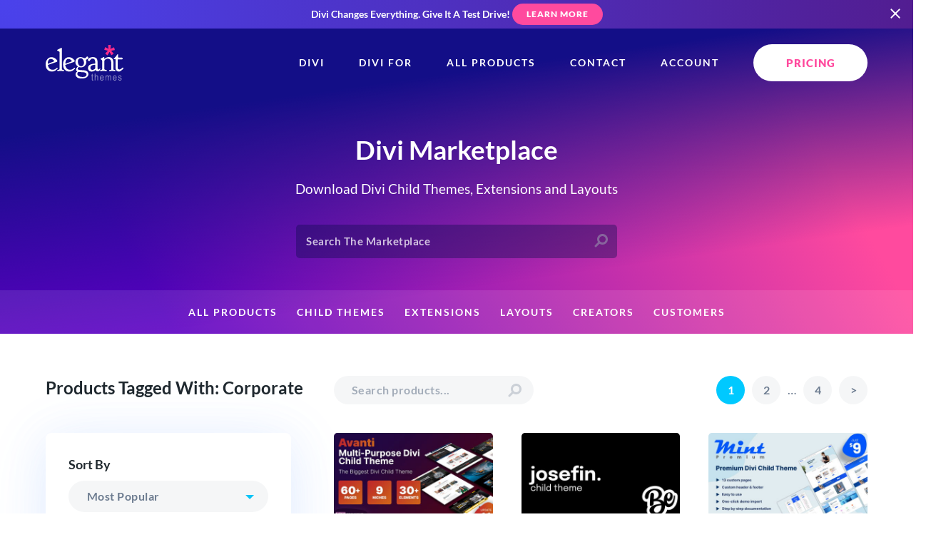

--- FILE ---
content_type: image/svg+xml
request_url: https://www.elegantthemes.com/images/logos/bbb.svg
body_size: 7043
content:
<svg height="40" viewBox="0 0 94 40" width="94" xmlns="http://www.w3.org/2000/svg"><g fill="none" fill-rule="evenodd"><path d="m94.368932 31.5690712c0 2.4471614-2.0146441 4.4309288-4.4998947 4.4309288h-85.36914261c-2.4852506 0-4.49989469-1.9837674-4.49989469-4.4309288v-23.13814241c0-2.44716137 2.01464409-4.43092879 4.49989469-4.43092879h85.36914261c2.4852506 0 4.4998947 1.98376742 4.4998947 4.43092879z" fill="#1d7389"/><path d="m29 35v-30h-24.42266631c-1.98287819 0-3.57733369 1.54345723-3.57733369 3.43092879v23.13814241c0 1.8874716 1.5944555 3.4309288 3.57733369 3.4309288z" fill="#fff" fill-rule="nonzero" stroke="#1d7389" stroke-width="2"/><g fill="#1d7389"><path d="m12.5155039 15-1.170642 1.8287892c-.5868142.9169358-.4052079 2.5415851.3962489 3.1980518l2.1703165 1.7775425c.3723582.3051511.4016616.6073376.2250947.9298534l.3152446.2657631 1.0984101-1.726931c.6790172-1.0668643.6198505-2.5189264-.3871032-3.350945l-2.1882345-1.80846c-.2622372-.216634-.2891142-.5190322-.1440905-.8582773z"/><path d="m14.533676 7-1.9998134 2.71737599c-.9378478 1.27437371-.5968309 3.45064901.6844916 4.37448431l3.2876901 2.3706611c.6664679.4805312.7533095 1.7043968.2681028 2.3320253l.278958.2054533 2.2675066-3.134923c1.0185449-1.4075863.9593534-3.4874736-.6396372-4.6282322l-3.5166732-2.50870314c-.4921703-.35114196-.7379483-.94798269-.3279087-1.51785894z"/><path d="m10 24.2712649h2.5058584l.44679 1.7287351h4.0948969l.4467899-1.7287351h2.5056648l-.3284594-1.2712649c-3.1141667 0-6.2287208 0-9.3430812 0z"/></g><path d="m24 32.7297705c0-.0359299-.0072661-.0676328-.0217984-.0954106-.0140781-.0277778-.037693-.0531401-.0712988-.076087-.0336058-.0229468-.0781108-.044384-.1339691-.0637077s-.1248865-.0389493-.2075386-.057971c-.0758401-.017814-.1366939-.0341184-.1834696-.0486111-.0463215-.0147947-.0826521-.0298913-.1085377-.0449879-.0249773-.0153986-.0422343-.0310991-.0508628-.0471015-.0086285-.0163043-.0127157-.0344203-.0127157-.0549517 0-.0190217.0054496-.0374396.0158946-.0543478.0108992-.0172101.0277021-.0323068.051317-.0452899.0236149-.0126811.0535876-.0232487.0908265-.0307971.0372389-.0081521.0817439-.0117753.1330609-.0117753.075386 0 .1412352.0072464.1961853.0226449.05495.0153986.1094459.0374396.1634877.067029l.1076294-.0842391c-.0631244-.0323068-.1298819-.0576691-.2007266-.0763889-.0703905-.018116-.1562216-.0277778-.2556767-.0277778-.0703905 0-.1335149.0057367-.1916439.0166063-.058129.0111715-.1071753.0277778-.1480472.049215-.0404178.0217391-.0726613.0480072-.0949138.0785024-.0227066.0304951-.034514.0649154-.034514.1038647 0 .0350242.0077202.0658213.0222525.0923913.0149863.026872.0395095.0513285.0726612.0730676.0340599.0217392.0781108.0416667.1330608.0606884.0549501.0190218.12307.0377416.2048138.0561595.0681199.0157005.1253406.0314009.171208.0464976.0454133.0150966.082198.0307971.1103543.0464975.0272479.0157005.0472297.0326087.0585831.0510266.0113533.0184179.017257.0389493.017257.0609903 0 .0516305-.0290645.0923914-.0867393.1216788-.058129.0295894-.1366939.044686-.2366031.044686-.0767484 0-.1485014-.0108696-.2138965-.0323068-.0658492-.0211352-.1271571-.049215-.1843778-.0842391l-.1112625.080314c.0599455.0389493.1330609.0709541.219346.0963164.0862852.0253623.181199.0380435.2838329.0380435.078565 0 .1480473-.0069444.2098093-.0208333.0613079-.013587.1135331-.0329107.1562216-.0567633.0431426-.0241546.075386-.0528382.0976385-.0857488.0217984-.0332126.0331517-.0688406.0331517-.1068841" fill="#1c5d85"/><path d="m24 32.974795v-.974795h-.1408006l-.2766854.5836623c-.0063202.0136654-.0136938.0297601-.0221207.0470696-.008427.0179167-.0161517.0355299-.0242276.053143-.0073736.0176131-.0147472.0343152-.0214185.0501063-.0066714.015791-.011236.028849-.0147472.0388703-.0035112-.0100213-.0087781-.0227756-.0147472-.038263-.0070225-.0154874-.0140449-.0315821-.0217697-.0491952-.0077247-.0179168-.0161516-.0352263-.0238764-.0531431-.0084269-.0176131-.0158005-.0337078-.0221207-.0485879l-.2735253-.5836623h-.1439607v.974795h.1242978v-.7643486c.0031601.0091102.0073735.0206499.0122893.0340115.0045646.0136654.0105337.0273307.0168539.0419071.005618.013969.0122893.0291528.0186096.0443365.0066713.0154874.0133427.0291527.020014.0412997l.3044242.6279988.309691-.6279988c.0066713-.013058.0133427-.027027.020014-.0419071.0063202-.01488.0133427-.0297601.0196629-.0437291.0066714-.0145764.0122894-.0282417.0172051-.0419071.0052669-.0133616.0091292-.0249013.0126404-.0340115v.7643486z" fill="#1c5d85"/><g fill="#1d7389"><path d="m9.86962731 31.8661816h-1.61160598v-1.3687652h1.61160598c1.18505939 0 1.11313689 1.3687652 0 1.3687652zm-1.61160598-3.7192872h1.44510316c.90277371 0 .93540911 1.2799747.05674815 1.2799747h-1.50185131zm3.72064177 2.9570811c-.1147435-.7868818-.4271702-.9752188-1.0520235-1.2546662.4724856-.280502.7628781-.6932405.7628781-1.2584625 0-1.130444-.9127514-1.5908468-1.90823458-1.5908468h-2.78128312v6h2.75529953c1.17653677 0 2.42374897-.5219867 2.22336357-1.8960245z"/><path d="m15.8696495 31.8661816h-1.6116185v-1.3687652h1.6116185c1.1850685 0 1.1129376 1.3687652 0 1.3687652zm-1.6116185-3.7192872h1.4451144c.9029885 0 .9354163 1.2799747.0567486 1.2799747h-1.501863zm3.7206705 2.9570811c-.1147444-.7868818-.4273813-.9752188-1.0520316-1.2546662.4724892-.280502.7626762-.6932405.7626762-1.2584625 0-1.130444-.9123428-1.5908468-1.9080415-1.5908468h-2.7813046v6h2.7553208c1.1765459 0 2.4235598-.5219867 2.2233807-1.8960245z"/><path d="m20.8694433 31.8661816h-1.6114115v-1.3687652h1.6114115c1.1852772 0 1.1131461 1.3687652 0 1.3687652zm-1.6114115-3.7192872h1.4449073c.9029891 0 .9354169 1.2799747.0569565 1.2799747h-1.5018638zm3.7206727 2.9570811c-.1147445-.7868818-.4271737-.9752188-1.0520322-1.2546662.4724895-.280502.7626766-.6932405.7626766-1.2584625 0-1.130444-.9125512-1.5908468-1.9080426-1.5908468h-2.7813063v6h2.7553225c1.1763387 0 2.4235612-.5219867 2.223382-1.8960245z"/></g><g fill="#fffffe" transform="translate(32.621359 13.592233)"><path d="m12.3396949 1.32366158c-.3984124-.46460471-1.0254745-.89126213-1.6170564-1.05478502-.257231-.07115118-.5435359-.10660194-.85866852-.10660194-.44350168 0-.84881293.08213592-1.21519459.24565881-.36662805.16402219-.68176062.39295423-.94539773.68654646-.2636371.29359223-.46961899.64610263-.61745288 1.05728155-.14783389.41092927-.22175084.86380028-.22175084 1.35861304 0 .5132871.07071388.97539528.21214163 1.38632455.14142776.41142857.34223546.7621914.60291589 1.05303745.26068043.29034674.57063882.51453536.93086073.67231622.36022192.15753121.76208371.23667129 1.20558538.23667129.81727503 0 2.23303093-.45337031 2.63637103-1.2604993l-.9601811-.86255201c-.2729999.44038835-1.1257551.83359223-1.63750673.83359223-.25082483 0-.47602513-.05217753-.6751081-.15753121-.19932936-.10535367-.36810639-.25040222-.50633107-.43589459-.13847108-.18549237-.24269397-.40368932-.31365424-.65384188-.07071388-.25015257-.10594762-.5207767-.10594762-.81162275 0-.3028294.03523374-.57969487.10594762-.83009709.07096027-.25040222.17370482-.46685159.30872644-.64934813.13502162-.18224687.30232031-.32454923.50164967-.42640776.19908297-.10210819.42428327-.15303745.6751081-.15303745.50707023 0 1.22357183.34027739 1.55866203.78715673z"/><path d="m30.8280476 6.75661581v-1.27073509h-3.4819809v-1.56757281h2.8021914v-1.26099862h-2.8021914v-1.12244105h3.3375965v-1.27048544h-4.6880591v6.49223301z"/><path d="m35.790585 4.32199723c-.0835262.24416088-.209185.45262136-.3759909.62588072-.1670523.17300971-.3814114.30757281-.6418455.40343966-.2601876.09586686-.5674357.14380028-.9205123.14380028h-.6657453v-3.96923717h.7137913c.7135449 0 1.2277605.16527046 1.5433858.49606103.3146398.33054091.4725757.82710125.4725757 1.48843273 0 .29683773-.0416399.56721221-.1256588.81162275zm1.2592983-2.31877948c-.1705017-.41117892-.4053112-.74646324-.7046748-1.00635228-.2988709-.25938974-.6521939-.44662969-1.0607082-.56097088-.4082679-.11434119-.8542335-.17151179-1.3364184-.17151179h-2.1127927v6.49223301h2.0169471c.4306894 0 .8532479-.06216366 1.2681684-.18549237.4149204-.12382802.7842588-.31705964 1.1092469-.57969487.3244954-.26288488.5854222-.59991678.7810558-1.0110957.1961262-.41092926.2941894-.90124827.2941894-1.46995839 0-.5934258-.0850045-1.09572816-.2550135-1.50715673z"/><path d="m38.6117484 6.75661581h1.3504626v-6.49223301h-1.3504626z"/><path d="m46.2557461 1.54435506v-1.27997226h-5.2283919v1.27997226h1.9390878v5.21226075h1.3502162v-5.21226075z"/><path d="m56.9229469 4.32199723c-.0832798.24416088-.2086922.45262136-.3754981.62588072-.1675451.17300971-.3816578.30757281-.6420919.40343966-.2601876.09586686-.5671893.14380028-.9212515.14380028h-.6657453v-3.96923717h.7142841c.7137913 0 1.2280069.16527046 1.5436322.49606103.3146398.33054091.4725757.82710125.4725757 1.48843273 0 .29683773-.0418863.56721221-.1259052.81162275zm1.259052-2.31877948c-.1702554-.41117892-.4048185-.74646324-.7044285-1.00635228-.2986245-.25938974-.6524403-.44662969-1.0602154-.56097088-.4087607-.11434119-.8542335-.17151179-1.3364184-.17151179h-2.1127927v6.49223301h2.0159615c.4306894 0 .8539871-.06216366 1.2689076-.18549237.4149204-.12382802.7842588-.31705964 1.1094933-.57969487.324249-.26288488.5846831-.59991678.7808094-1.0110957.1961263-.41092926.2944358-.90124827.2944358-1.46995839 0-.5934258-.0854973-1.09572816-.2557526-1.50715673z"/><path d="m51.9562209 6.75661581v-1.27073509h-3.4824737v-1.56757281h2.8019451v-1.26099862h-2.8019451v-1.12244105h3.3375965v-1.27048544h-4.688059v6.49223301z"/><path d="m18.5748356 1.32366158c-.3984123-.46460471-1.0254744-.89126213-1.6170564-1.05478502-.2572309-.07115118-.5432895-.10660194-.8584221-.10660194-.4435017 0-.8488129.08213592-1.215441.24565881-.366628.16402219-.6817606.39295423-.9453977.68654646s-.4693726.64610263-.6174529 1.05728155c-.1478339.41092927-.2217508.86380028-.2217508 1.35861304 0 .5132871.0707139.97539528.2121416 1.38632455.1416742.41142857.3424819.7621914.6031623 1.05303745.260434.29034674.5706388.51453536.9306143.67231622.3602219.15753121.7620837.23667129 1.2058318.23667129.817275 0 2.2330309-.45337031 2.6361247-1.2604993l-.9601812-.86255201c-.2729999.44038835-1.125755.83359223-1.6372603.83359223-.2510712 0-.4760251-.05217753-.6753545-.15753121-.1993294-.10535367-.3681064-.25040222-.5065775-.43589459-.1382246-.18549237-.2424475-.40368932-.3134078-.65384188-.0707139-.25015257-.1059476-.5207767-.1059476-.81162275 0-.3028294.0352337-.57969487.1059476-.83009709.0709603-.25040222.1737048-.46685159.3087264-.64934813.1350217-.18224687.3023203-.32454923.5014033-.42640776.1995758-.10210819.4245297-.15303745.6756009-.15303745.5068239 0 1.2235718.34027739 1.5584156.78715673z"/><path d="m2.61567431 4.07633842.43389247-1.17811373c.07096027-.19148405.13674635-.37697642.19785102-.55622746.06110468-.1795007.10767235-.33079057.13994942-.45461859.03203068.12382802.07859835.27511789.13970303.45461859.06110467.17925104.12689075.36474341.19785102.55622746l.43413886 1.17811373zm1.45641021-3.81195562h-1.31177939l-2.58536836 6.49223301h1.4470474l.53047728-1.44674064h2.46956515l.53047728 1.44674064h1.48548421z"/><path d="m22.7501575 3.19531207h-1.7651367v-1.66943135h1.7651367c.3023203 0 .5388545.06316228.7091099.18998613.1702553.1265742.2555062.33852982.2555062.63511789 0 .5624688-.3215387.84432733-.9646161.84432733zm.904497 1.09447989c.4306894-.1607767.9106568-.45337032 1.1260015-.7654369.215591-.31231623.3235098-.71276005.3235098-1.20108183 0-.34626907-.0613511-.64760055-.183314-.9042441-.1224558-.25664355-.2895081-.47134536-.5018961-.64460472-.2121416-.17325936-.4597634-.30133148-.7426189-.38496532-.2831019-.08338419-.5822192-.12507629-.8971053-.12507629h-3.1449197v6.49223301h1.350709v-2.33725381l1.2033679.05567267 1.4113209 2.28158114h1.552995z"/></g><g fill="#fffffe" transform="translate(32.621359 22.718447)"><path d="m32.9991539 6.65101248v-1.27048543h-3.4799198v-1.56732317h2.8005327v-1.26149792h-2.8005327v-1.1221914h3.3356208v-1.27048543h-4.6857764v6.49198335z"/><path d="m3.83106362 5.19054092c-.15316374.15128987-.3898042.22693481-.70918262.22693481h-1.74710094v-1.67841886h1.74710094c.62619841 0 .93917449.27786407.93917449.83434119 0 .25988904-.07658188.46535367-.22999187.61714286zm-2.45628356-3.83542303h1.67224277c.2878592 0 .49445789.05267684.61979607.15803051.12509193.10485437.1876379.25963939.1876379.46360611 0 .17925104-.05466616.32604715-.16424473.44038835-.10957856.1148405-.30214134.17176144-.57768834.17176144h-1.73774367zm3.77590498 2.3095423c-.17507946-.23492371-.39448284-.41092926-.65747139-.52851595.21915713-.13006934.38980419-.3028294.5119412-.51952843.12213701-.21644937.18320551-.4636061.18320551-.74196949 0-.55647711-.18788414-.98138696-.56365244-1.27497919-.37576829-.29409154-.88278461-.440638-1.52129522-.440638h-3.01525736v6.49198335h2.98693931c.3506514 0 .66978358-.04443828.95788902-.1340638.28810544-.09012482.53385692-.22294036.73750068-.39919556.20339752-.1762552.36148614-.39545076.47401964-.65833564.11277973-.26263523.1691696-.56421637.1691696-.90424411 0-.35875173-.08766285-.65533981-.26298855-.89051318z"/><path d="m11.6168053 3.78549237v-3.62646324h-1.3149427v3.64493758c0 .52527046-.1204133.93644938-.36148618 1.23353676-.24107285.29658807-.57153225.44513176-.99088572.44513176-.41959972 0-.74833541-.15153953-.98620709-.45461859-.23787167-.3028294-.35705375-.71725381-.35705375-1.24252427v-3.62646324h-1.31494277v3.64493758c0 .47583912.06402343.8962552.19256278 1.26099862.1282931.36499306.30829744.67256588.54001301.9229681.23171558.25040221.51218745.440638.8406769.57045769.3287357.13006935.69022184.1949792 1.08495092.1949792.83895319 0 1.4932234-.25839112 1.9628107-.77442441.4698334-.5165326.7045039-1.24751734.7045039-2.19345354"/><path d="m17.660371 4.68499307c0-.35251041-.0657471-.6431068-.1972414-.87178919-.1314943-.22868238-.3021414-.41717059-.5119412-.56571428-.2097999-.14854369-.4447166-.2643828-.7042578-.34801665-.2600336-.08338418-.5215447-.15628294-.7845332-.21794729-.2627424-.06166436-.4789446-.11758669-.6481142-.16701803-.1686771-.04918169-.3033725-.10185853-.4038401-.15753121-.099975-.05542302-.170647-.1190846-.2112773-.19023578-.0406302-.07090153-.0610685-.15877947-.0610685-.26413315 0-.07439667.0157596-.1452982.0467864-.21345354.0312729-.06790568.0847079-.12957004.1598123-.18549237.0753506-.05567268.1721245-.10036061.2913066-.13431345.1189358-.03395285.2661897-.05117892.4412692-.05117892.3006639 0 .571286.0571706.8126051.17151179.2410728.11434119.4681098.28011096.6808645.49631068l.9485318-.90898752c-.3129761-.32130374-.6619038-.57195562-1.0467831-.750957-.385618-.17975035-.8345208-.26912622-1.3481857-.26912622-.3255345 0-.6308771.04343967-.9157813.1298197-.2849043.08662968-.5336107.21170596-.7466117.37572815-.2127548.16377254-.380447.3632455-.502584.59816921-.1218907.23492372-.1829592.50080444-.1829592.79739251 0 .32180305.0499875.59067961.1502088.80712899.099975.21644938.2410728.39570042.4225546.53800277.1817281.14205271.3991615.25938974.6527928.35226075.2538775.09262136.530902.17325937.8310734.24116505.3070662.06790569.5574963.13281554.7515366.1949792.1942864.06166435.3430178.1265742.446194.19447989.1034225.06815534.1738483.14080444.2112773.21794729.0376754.07739251.0563899.16851595.0563899.27361997 0 .24765604-.0923415.42690708-.2770244.53800278-.184683.11134535-.4742659.16701803-.868995.16701803-.3193784 0-.6212735-.0571706-.9061778-.17151179s-.5434604-.30457698-.7749298-.57070735l-.948778.83509015c.2504302.36474341.6013278.65209431 1.0522005.86230236.4506265.21020804.9517329.31556172 1.5025807.31556172.4511189 0 .837722-.049681 1.1600553-.14854369.3223334-.09911234.5902468-.23966713.8032478-.42191401.2125086-.18249653.3691197-.40044383.469341-.65384188.1004676-.25389737.1504551-.53475729.1504551-.84407767"/><path d="m18.7258686 6.65101248h1.3146966v-6.49198335h-1.3146966z"/><path d="m26.7324912 6.65101248v-6.49198335h-1.2967207v2.74493758c0 .09312067.0019699.20746186.0044324.34352289.0032011.13606102.0051711.27511789.0051711.41717059 0 .13606103.0014774.26438281.0046786.38496533.0029549.12083218.0049249.21170596.0049249.27337032-.0443239-.08638003-.1113023-.19897365-.2024125-.33828017-.0903716-.13930652-.1768032-.27037448-.25831-.39420249l-2.3287292-3.43148405h-1.2585529v6.49198335h1.2957358v-2.85653259c0-.09287101-.0014775-.20721221-.0044324-.34302358-.0032012-.13606103-.0051711-.27212205-.0051711-.40793343 0-.14230235-.0014775-.27386962-.0044324-.39445214-.0032012-.12058253-.0046787-.21170597-.0046787-.27337032.0435852.08613037.1108098.1992233.2019201.33828016.0911103.13905687.1768032.27062414.2583099.3942025l2.4139296 3.5428294z"/><path d="m38.3685036 4.68499307c0-.35251041-.0657472-.6431068-.1972415-.87178919-.1314942-.22868238-.3026338-.41717059-.5119412-.56571428-.2095536-.14854369-.4447166-.2643828-.704504-.34801665-.2600336-.08338418-.5215447-.15628294-.784287-.21794729-.2627423-.06166436-.4786983-.11758669-.6478679-.16701803-.1691696-.04918169-.303865-.10185853-.4043326-.15753121-.099975-.05542302-.1704008-.1190846-.2107848-.19023578-.0411227-.07090153-.061561-.15877947-.061561-.26413315 0-.07439667.0160059-.1452982.0472789-.21345354.0315192-.06790568.0847079-.12957004.1598123-.18549237.0748582-.05567268.171632-.10036061.2908141-.13431345.1191821-.03395285.2659435-.05117892.4415154-.05117892.3006639 0 .5715323.0571706.8126051.17151179.2410729.11434119.4676173.28011096.6806184.49631068l.9490242-.90898752c-.3132223-.32130374-.6626425-.57195562-1.0477681-.750957-.3843868-.17975035-.8335358-.26912622-1.3476932-.26912622-.3255345 0-.6306308.04343967-.9157813.1298197-.2844118.08662968-.5338569.21170596-.7463655.37572815-.213001.16377254-.3806931.3632455-.5025839.59816921-.1223833.23492372-.1834518.50080444-.1834518.79739251 0 .32180305.0502338.59067961.1507014.80712899.099975.21644938.2408266.39570042.4225546.53800277.181728.14205271.3991615.25938974.6527928.35226075.2536312.09262136.5306557.17325937.8310733.24116505.3070663.06790569.5577426.13281554.7512904.1949792.1940402.06166435.3425253.1265742.4464403.19447989.1031762.06815534.173602.14080444.2110311.21794729.0376753.07739251.0561436.16851595.0561436.27361997 0 .24765604-.0920953.42690708-.2767782.53800278-.1844368.11134535-.4742659.16701803-.8687487.16701803-.3193785 0-.6212736-.0571706-.9064241-.17151179-.2849042-.11434119-.5432142-.30457698-.7744373-.57070735l-.9492704.83509015c.2506763.36474341.6010815.65209431 1.0524467.86230236.4503802.21020804.9514867.31556172 1.5025806.31556172.4503803 0 .837722-.049681 1.1598091-.14854369.3225796-.09911234.5904931-.23966713.8030016-.42191401.2127548-.18249653.3698584-.40044383.4698335-.65384188.099975-.25389737.1504551-.53475729.1504551-.84407767"/><path d="m44.0175864 4.68499307c0-.35251041-.0659934-.6431068-.1972414-.87178919-.1314943-.22868238-.3023876-.41717059-.5121875-.56571428-.2095536-.14854369-.4447166-.2643828-.7040115-.34801665-.2602799-.08338418-.5220372-.15628294-.7845333-.21794729-.2627423-.06166436-.4786982-.11758669-.6481141-.16701803-.1689233-.04918169-.3036188-.10185853-.4035938-.15753121-.1007138-.05542302-.1711396-.1190846-.2115236-.19023578-.0408765-.07090153-.061561-.15877947-.061561-.26413315 0-.07439667.0162521-.1452982.0475251-.21345354.0315192-.06790568.0844617-.12957004.1595661-.18549237.0751044-.05567268.1723708-.10036061.2910603-.13431345.1191821-.03395285.2659435-.05117892.4415155-.05117892.3004176 0 .5715322.0571706.8123588.17151179.2410729.11434119.4681098.28011096.6813571.49631068l.9485317-.90898752c-.3134685-.32130374-.66215-.57195562-1.0470293-.750957-.3853718-.17975035-.8345208-.26912622-1.348432-.26912622-.3255345 0-.6306308.04343967-.9160275.1298197-.2844118.08662968-.5336107.21170596-.7463655.37572815-.2127548.16377254-.3802007.3632455-.5025839.59816921-.1223833.23492372-.1832055.50080444-.1832055.79739251 0 .32180305.0499875.59067961.1507013.80712899.099975.21644938.2410728.39570042.4223084.53800277.1819743.14205271.3991614.25938974.6527927.35226075.2541238.09262136.530902.17325937.8313197.24116505.3070662.06790569.5574963.13281554.7510441.1949792.1940402.06166435.3430178.1265742.4466865.19447989.1031762.06815534.1738482.14080444.2115236.21794729.0369366.07739251.0558974.16851595.0558974.27361997 0 .24765604-.0923415.42690708-.2770245.53800278-.1844367.11134535-.4742659.16701803-.868995.16701803-.3191321 0-.6215197-.0571706-.9059315-.17151179-.2853968-.11434119-.5434604-.30457698-.7749298-.57070735l-.9490242.83509015c.2504301.36474341.6010815.65209431 1.0522004.86230236.451119.21020804.9514867.31556172 1.502827.31556172.4511189 0 .8374757-.049681 1.1600553-.14854369.3220871-.09911234.5900005-.23966713.8027553-.42191401.2134935-.18249653.3696122-.40044383.4698335-.65384188.1004676-.25389737.1504551-.53475729.1504551-.84407767"/></g></g></svg>

--- FILE ---
content_type: image/svg+xml
request_url: https://www.elegantthemes.com/images/logos/norton.svg
body_size: 5082
content:
<svg height="40" viewBox="0 0 74 40" width="74" xmlns="http://www.w3.org/2000/svg" xmlns:xlink="http://www.w3.org/1999/xlink"><mask id="a" fill="#fff"><path d="m.01412853.18117647h65.70823857v26.97694113h-65.70823857z" fill="#fff" fill-rule="evenodd"/></mask><g fill="none" fill-rule="evenodd"><path d="m13.5570264 6.14894118c-6.35689448 0-11.52887661 5.16776472-11.52887661 11.52023532 0 6.3522353 5.17198213 11.5204706 11.52887661 11.5204706h48.0541753c6.3564235 0 11.5286411-5.1682353 11.5286411-11.5204706 0-6.3524706-5.1722176-11.52023532-11.5286411-11.52023532z" fill="#fffffe"/><path d="m13.5107685 6c-6.34690985 0-11.5107685 5.1586348-11.5107685 11.4998826 0 6.3410128 5.16385865 11.5001174 11.5107685 11.5001174h47.9786981c6.3464396 0 11.5105334-5.1591046 11.5105334-11.5001174 0-6.3412478-5.1640938-11.4998826-11.5105334-11.4998826zm-.0129355 24c-6.89133289 0-12.497833-5.607967-12.497833-12.5002353s5.60650011-12.4997647 12.497833-12.4997647h48.004334c6.8913329 0 12.497833 5.6074964 12.497833 12.4997647s-5.6065001 12.5002353-12.497833 12.5002353z" fill="#bfc0bf"/><path d="m55.8469989 15.7814118c-.9569721 0-1.73357-.7748236-1.73357-1.7312942 0-.9574117.7765979-1.7324705 1.73357-1.7324705s1.7338055.7750588 1.7338055 1.7324705c0 .9564706-.7768334 1.7312942-1.7338055 1.7312942m0-5.108c-1.8654363 0-3.3781304 1.5117647-3.3781304 3.3767058 0 1.864 1.5126941 3.3745883 3.3781304 3.3745883 1.8666137 0 3.3783659-1.5105883 3.3783659-3.3745883 0-1.8649411-1.5117522-3.3767058-3.3783659-3.3767058" fill="#1a1919"/><path d="m40.3524808 15.7814118c-.9560302 0-1.7323927-.7748236-1.7323927-1.7312942 0-.9574117.7763625-1.7324705 1.7323927-1.7324705.9581495 0 1.7338055.7750588 1.7338055 1.7324705 0 .9564706-.775656 1.7312942-1.7338055 1.7312942m0-5.108c-1.8654363 0-3.3778949 1.5117647-3.3778949 3.3767058 0 1.864 1.5124586 3.3745883 3.3778949 3.3745883 1.8666137 0 3.3795432-1.5105883 3.3795432-3.3745883 0-1.8649411-1.5129295-3.3767058-3.3795432-3.3767058" fill="#1a1919"/><path d="m52.2510538 15.8757647c-.2135762.0621177-.5404161.1232941-.6647471.1232941-.5773858 0-.7031296-.1988235-.7031296-.7510588v-3.1188235h1.3812988v-1.3032941h-1.3812988v-1.84235299h-1.5541378l-.3266044 1.84235299h-1.082716v.0009411h-.0880678c-.8853876.0042353-1.5531959.544-1.9815257 1.3894118l-.540416-1.3903529h-1.1145052v6.477647h1.9047607v-2.8183529c0-1.4204706.8399408-2.328 1.8355309-2.356h1.0419787v3.2202353c0 1.5157647.7775398 2.0795294 2.0436912 2.0795294.6534443 0 1.1543005-.1378824 1.4547671-.2374118z" fill="#1a1919"/><path d="m61.5332594 12.8750588v4.4282353h-1.8517787v-6.477647h1.1239241l.3765252.9894117" fill="#1a1919"/><path d="m61.1736884 11.8214118c.5630217-.6527059 1.3332618-1.1470589 2.2356036-1.1470589 1.542835 0 2.1774412 1.2289412 2.1774412 2.3687059v4.2604706h-1.9068799v-4.205647c0-.5552942-.4624737-.8567059-.9642719-.8567059-.5340582 0-.8773814.305647-1.1790254.632" fill="#1a1919"/><path d="m29.54463 8.48094118h2.1225754l2.9147148 5.54729412v-5.54729412h1.7580595v8.82352942h-1.9231278l-3.113456-6.0995294v6.0995294h-1.7587659z" fill="#1a1919"/><path d="m71.2120055 5.168v.316h-.4624737v1.55411765h-.3609838v-1.55411765h-.4539966v-.316z" fill="#9e9f9e"/><path d="m71.4710285 7.03835294v-1.87035294h.488376l.3244852 1.22470588.329901-1.22470588h.4935565v1.87035294h-.2976409v-1.46305882h-.0084771l-.3781736 1.46305882h-.2644389l-.3817056-1.46305882h-.0082417v1.46305882z" fill="#9e9f9e"/><path d="m29.0148103 25.1235294.4405745-.6847059c.3579226.2642353.8950421.5096471 1.5501347.5096471.6367255 0 1.029734-.2882353 1.029734-.7887059 0-.5757647-.4966177-.7282353-1.3127755-1.012-.7318576-.2569412-1.4514704-.6258823-1.4514704-1.6618823 0-.9708236.766237-1.4995295 1.7969129-1.4995295.6852335 0 1.1900928.1348236 1.5967588.3741177l-.3525067.7284706c-.3412039-.1771765-.7488118-.2974118-1.2277688-.2974118-.5743246 0-.9185897.2164706-.9185897.6715294 0 .5345883.3991309.670353 1.1498265.9169412.7829558.2536471 1.6445604.6155294 1.6445604 1.7632941 0 .9710588-.6946525 1.6112941-1.9410239 1.6112941-.9249475 0-1.6042941-.3190588-2.0043668-.6310588" fill="#9e9f9e"/><path d="m34.6316055 20.0745882h3.3371576v.7750589h-2.3874852v1.5303529h1.8854516v.7583529h-1.8854516v1.7687059h2.5325381v.7738824h-3.4822105z" fill="#9e9f9e"/><path d="m39.4722737 22.8825882c0-1.636.7838977-2.8948235 2.3486318-2.8948235.7007749 0 1.2546131.2216471 1.6445604.6755294l-.5538382.6402353c-.3348461-.3275294-.6188294-.488-1.0751808-.488-.9185896 0-1.3426808.7510588-1.3426808 2.1385882 0 1.302353.4476387 1.962353 1.3509224 1.962353.5017982 0 .8543049-.2632941 1.1634841-.5905882l.5590186.6225882c-.406666.4797647-.9157639.8061176-1.7307443.8061176-1.6134776 0-2.3641732-1.2289411-2.3641732-2.872" fill="#9e9f9e"/><path d="m45.1140293 23.5352941v-3.4607059h.9569721v3.6150589c0 .7708235.1909706 1.2752941 1.0050091 1.2752941.8067388 0 1.0066574-.5044706 1.0066574-1.2752941v-3.6150589h.9663911v3.4607059c0 1.3891765-.5350001 2.2192941-1.9803483 2.2192941-1.4215651 0-1.9546814-.8301176-1.9546814-2.2192941" fill="#9e9f9e"/><path d="m52.7488488 22.5717647c.7113713 0 1.0773001-.2310588 1.0773001-.8785882 0-.6225883-.3732286-.8444706-1.0214924-.8444706h-.9018709v1.7230588zm2.1557775 3.1103529h-1.0379757l-1.0773-2.3778823h-.886565v2.3778823h-.9499078v-5.6072941h1.8303504c1.1331078 0 2.0177889.4061177 2.0177889 1.6348236 0 .8383529-.5029755 1.2590588-1.062936 1.4590588z" fill="#9e9f9e"/><path d="m56.5291712 20.0745882h3.3369222v.7750589h-2.3881917v1.5303529h1.8830969v.7583529h-1.8830969v1.7687059h2.5311253v.7738824h-3.4798558z" fill="#9e9f9e"/><g transform="translate(0 4)"><path d="m62.959063 20.9070588c1.3099498 0 1.757824-.604 1.757824-2.0494117 0-1.2682353-.3515648-2.0091765-1.6396153-2.0091765h-.5100398v4.0585882zm-1.345742-4.8324706h1.4008433c1.829173 0 2.7082028.9894118 2.7082028 2.7830589 0 1.8275294-.8945711 2.8242353-2.6596949 2.8242353h-1.4493512z" fill="#9e9f9e" mask="url(#a)"/><path d="m13.4995703 4.27023515c-2.4637793 0-4.78132835.96034958-6.52643669 2.70348533-1.74298906 1.74407773-2.70302234 4.06182182-2.70302234 6.52580852 0 2.4635157.96003328 4.7812598 2.70302234 6.526515 1.74393096 1.7419583 4.06148009 2.7023079 6.52643669 2.7032499 2.4635439-.000942 4.781093-.9612916 6.5262013-2.7044273 1.7408698-1.7440778 2.7011386-4.0618219 2.7020805-6.5253376-.0009419-2.4639867-.9612107-4.78173079-2.7030224-6.52675051-1.7451083-1.74219376-4.0626574-2.70254334-6.5252594-2.70254334m0 22.72976485c-7.44290702 0-13.4995703-6.057173-13.4995703-13.500471 0-7.44353347 6.05666328-13.499529 13.4995703-13.499529 7.4419652 0 13.4972156 6.05599553 13.498393 13.499529-.0011774 7.443298-6.0564278 13.500471-13.498393 13.500471" fill="#f6bc25" mask="url(#a)"/></g><path d="m28.2038329 3.15552941h1.0523397v-1.0517647h-1.0523397z" fill="#f6bc25"/><path d="m28.2038329 1.06164706h1.0523397v-1.05388235h-1.0523397z" fill="#f6bc25"/><path d="m25.2424941 4.17482353h.9828744v-1.02682353h-.9828744z" fill="#f6bc25"/><g fill="#1a1919"><path d="m23.293935 6.14658824h.9913515v-.98211765h-.9913515z"/><path d="m26.225133 5.16447059h1.1022604v-.98941177h-1.1022604z"/><path d="m22.306822 5.16447059h.987113v-.94094118h-.987113z"/><path d="m25.2424941 6.14658824h.9828744v-.98211765h-.9828744z"/><path d="m27.1625606 2.10376471h1.0412723v-1.04235295h-1.0412723z"/><path d="m25.2424941 3.148h1.9200665v-1.04423529h-1.9200665z"/><path d="m24.2852865 5.16447059h.9569721v-2.0162353h-.9569721z"/><path d="m24.285522 6.14658824v.98964705h-.9913516v-.98964705h-1.6445603v.71294117h-.8813845v.87952941h.9840518v.9802353h-.9840518v-.9802353h-1.0462173v1.53764706h-.9892322v.98117652h-.65627v.9854117h-.7219677c-.8107418 1.2049412-2.8431302 4.9609412-3.4567791 6.4901177-2.2148818-3.0792942-3.93408786-4.2997647-5.288307-4.7411765-.7299738-.2197647-1.61018092.5750588-.39724703 1.8256471 2.78614513 3.061647 3.66352663 5.5967058 4.51053163 7.6190588.4481098 1.0663529 2.4564796 1.2322353 2.859849.1461176.8576015-2.2948235 2.1009117-4.8734117 3.5733395-6.9912941v-1.0971765h.786017v-.989647h.8262832v-1.1468236h.987113v-1.105647h-.9984158v-1.0049412h.9984158v1.0049412h.976752l-.0018838-.9945882h.7827203v-1.20070593h.8813845v-.82588235h.8481825v-2.08470588z"/></g><g fill="#9e9f9e"><path d="m7.82602558 37.3992941v-.012c0-.6221176-.421501-1.0312941-.92235722-1.0312941s-.9407243.4150588-.9407243 1.0312941v.012c0 .6225883.43986808 1.0322353.9407243 1.0322353.50650763 0 .92235722-.3971765.92235722-1.0322353m-2.58363631-1.6171765h.73915735v.5376471c.23806565-.336.5738536-.6047059 1.09331237-.6047059.76341131 0 1.50233318.6047059 1.50233318 1.6722353v.012c0 1.0684706-.73303498 1.6722353-1.50233318 1.6722353-.53123255 0-.86725597-.2682353-1.09331237-.5675294v1.4776471h-.73915735z"/><path d="m11.8794995 37.4117647v-.0124706c0-.5675294-.4092563-1.0371765-.9894678-1.0371765-.5929271 0-.97133606.4637648-.97133606 1.0251765v.012c0 .5616471.40925626 1.0381177.98334536 1.0381177.5985785 0 .9774585-.4701177.9774585-1.0256471m-2.70019668 0v-.0124706c0-.9209412.73327046-1.6842353 1.72273818-1.6842353.9894677 0 1.7163803.7508236 1.7163803 1.6722353v.012c0 .916-.7327995 1.6788235-1.7283896 1.6788235-.98358078 0-1.71072888-.7503529-1.71072888-1.6663529"/><path d="m12.9749311 35.7821176h.7577599l.6470865 2.2101177.7146679-2.2221177h.6291903l.7205548 2.2221177.6598021-2.2101177h.7389219l-1.0563428 3.2472942h-.6600376l-.7203193-2.2035294-.7273835 2.2035294h-.6590957z"/><path d="m20.610928 37.1677647c-.0487434-.476-.3296656-.848-.8185125-.848-.4521128 0-.7692982.348-.8366442.848zm-2.3884272.2381177v-.0124706c0-.9214118.6539153-1.678353 1.576037-1.678353 1.0262019 0 1.5454252.8056471 1.5454252 1.7338824 0 .0668235-.0061223.1338823-.0120092.2072941h-2.3700601c.0793552.5244706.4516418.8176471.9282441.8176471.3605128 0 .617181-.1338824.8733783-.3842353l.4335103.3842353c-.3051762.3661176-.7266772.6042352-1.3188979.6042352-.9346019 0-1.6556277-.6778823-1.6556277-1.6722352z"/><path d="m22.1137322 35.7821176h.7391573v.7261177c.2013315-.4816471.5738536-.8110588 1.1418203-.7872941v.7814117h-.0423856c-.6477928 0-1.0994347.4214118-1.0994347 1.276v1.2265883h-.7391573z"/><path d="m26.8121732 37.1677647c-.0487434-.476-.3296656-.848-.8185125-.848-.4521128 0-.7692982.348-.8361733.848zm-2.3884272.2381177v-.0124706c0-.9214118.6541507-1.678353 1.5762725-1.678353 1.0262019 0 1.5451897.8056471 1.5451897 1.7338824 0 .0668235-.0061224.1338823-.0117738.2072941h-2.3702955c.0795906.5244706.4521128.8176471.9282441.8176471.3607483 0 .6174165-.1338824.8736138-.3842353l.4337457.3842353c-.3056471.3661176-.7269126.6042352-1.3191333.6042352-.934602 0-1.6558632-.6778823-1.6558632-1.6722352z"/><path d="m30.7530898 37.3992941v-.012c0-.6221176-.439868-1.0312941-.9346019-1.0312941-.5069786 0-.9282441.3908235-.9282441 1.0312941v.012c0 .6225883.4273879 1.0322353.9282441 1.0322353.4947339 0 .9346019-.4155294.9346019-1.0322353m-2.6081257 0v-.012c0-1.0675294.7266771-1.6722353 1.4964463-1.6722353.5309971 0 .8670205.2687059 1.0991992.5675294v-1.7334117h.7396283v4.4557647h-.7396283v-.5371765c-.2380656.3355294-.574089.6037647-1.0991992.6037647-.7575244 0-1.4964463-.6037647-1.4964463-1.6722353"/><path d="m36.8158755 37.3992941v-.012c0-.6221176-.4217365-1.0312941-.9223572-1.0312941-.5010917 0-.9407243.4150588-.9407243 1.0312941v.012c0 .6225883.4396326 1.0322353.9407243 1.0322353.5067431 0 .9223572-.3971765.9223572-1.0322353m-1.8447145 1.1047059v.5009412h-.7391573v-4.4557647h.7391573v1.7705882c.2380657-.336.5740891-.6047059 1.0933124-.6047059.7634113 0 1.5025687.6047059 1.5025687 1.6722353v.012c0 1.0684706-.7332705 1.6722353-1.5025687 1.6722353-.5312325 0-.867256-.2682353-1.0933124-.5675294"/><path d="m38.0704885 39.8042353.2498394-.5491765c.134692.0736471.2809222.122353.4337458.122353.2081602 0 .3360234-.092.4579997-.3722353l-1.3433873-3.2230589h.7874298l.9167058 2.3924706.8368796-2.3924706h.7692982l-1.2826346 3.314353c-.2561972.6590588-.5434772.9035294-1.062936.9035294-.3108276 0-.536884-.0734118-.7629404-.1957647"/></g><path d="m43.3632695 34.7324706h.8302864l1.2892279 3.2835294 1.2821636-3.2835294h.8126257l-1.777133 4.3028235h-.6593311z" fill="#8d0b3d"/><path d="m50.1171755 37.1677647c-.0487434-.476-.3296656-.848-.8182771-.848-.4521128 0-.7692982.348-.8366441.848zm-2.3881917.2381177v-.0124706c0-.9214118.6536798-1.678353 1.5762725-1.678353 1.0262019 0 1.5449542.8056471 1.5449542 1.7338824 0 .0668235-.0061224.1338823-.0120092.2072941h-2.3698247c.0795907.5244706.4521128.8176471.9280087.8176471.3609838 0 .617181-.1338824.8733783-.3842353l.4342167.3842353c-.3058826.3661176-.7269126.6042352-1.3196043.6042352-.9346019 0-1.6553922-.6778823-1.6553922-1.6722352z" fill="#8d0b3d"/><path d="m51.6199797 35.7821176h.7391573v.7261177c.201567-.4816471.5743246-.8110588 1.1425267-.7872941v.7814117h-.0428565c-.6475574 0-1.0996702.4214118-1.0996702 1.276v1.2265883h-.7391573z" fill="#8d0b3d"/><path d="m54.1360345 39.0049412h.7393928v-3.2228236h-.7393928zm-.0303763-3.7174118h.7935522v-.7011765h-.7935522z" fill="#8d0b3d"/><path d="m55.6418998 38.3828235.4521128-.537647c.4094918.3543529.8185126.5550588 1.3497451.5550588.464593 0 .7577599-.2131765.7577599-.5367059v-.0124706c0-.3047059-.1711906-.4701176-.9649782-.6524706-.910348-.2197647-1.4234489-.488-1.4234489-1.2757647v-.0124706c0-.7324705.6103522-1.2388235 1.4597121-1.2388235.623068 0 1.1178018.1891765 1.5513121.5371765l-.402663.5670588c-.3850023-.2868235-.7702401-.4392941-1.1611293-.4392941-.4396326 0-.6955944.2261176-.6955944.5068235v.0124706c0 .3294118.1947382.476 1.0141926.6712941.9035192.2197647 1.3737636.5428236 1.3737636 1.2515294v.0112942c0 .8002352-.6294258 1.2757647-1.527529 1.2757647-.6532088 0-1.269919-.2256471-1.7832554-.6828236" fill="#8d0b3d"/><path d="m59.7982765 39.0049412h.7386864v-3.2228236h-.7386864zm-.0308473-3.7174118h.7942586v-.7011765h-.7942586z" fill="#8d0b3d"/><path d="m63.9160351 37.2407059v-.0124706c0-.5303529-.4332747-.8910588-.9466112-.8910588-.5131009 0-.9162348.3543529-.9162348.885647v.012c0 .5310589.4092563.8910589.9162348.8910589.5133365 0 .9466112-.3658824.9466112-.8851765m-2.4489443 2.3684706.2747998-.5550589c.3421458.2131765.708781.3409412 1.1484136.3409412.6598021 0 1.0196086-.3409412 1.0196086-.9884706v-.2498823c-.268442.3472941-.6044654.5917647-1.1354625.5917647-.7577599 0-1.46607-.5616471-1.46607-1.5077647v-.0124706c0-.9517647.7144325-1.5131765 1.46607-1.5131765.5434773 0 .8795007.250353 1.1298111.5491765v-.4821177h.7386864v2.5632942c0 .5432941-.1398724.9458823-.4087854 1.2145882-.2931669.2929412-.7450442.4338824-1.3257266.4338824-.5309971 0-1.0262019-.1345883-1.441345-.3847059" fill="#8d0b3d"/><path d="m65.5930911 35.7821176h.7386864v.5004706c.2081602-.3047058.5065076-.5675294 1.0078348-.5675294.7269126 0 1.1481781.4884706 1.1481781 1.2388236v2.0510588h-.7391573v-1.8312941c0-.5004706-.2503104-.7872942-.689943-.7872942-.4280943 0-.7269126.2992942-.7269126.7997647v1.8188236h-.7386864z" fill="#8d0b3d"/></g></svg>

--- FILE ---
content_type: image/svg+xml
request_url: https://www.elegantthemes.com/images/logos/trustpilot.svg
body_size: 2519
content:
<svg height="40" viewBox="0 0 94 40" width="94" xmlns="http://www.w3.org/2000/svg"><g fill="none"><path d="m24.0155967 8.40814706h9.4672243v1.78233434h-3.7276221v10.0473187h-2.0431736v-10.0473187h-3.7120253zm9.0617089 3.26498424h1.7468354v1.6561514h.0311935c.062387-.2365931.1715642-.4574132.3275317-.6782334.1559674-.2208202.3431284-.4258675.5770796-.5993691.2183544-.1892745.4679023-.3312303.7486437-.4416404.2651447-.1104101.5458861-.1735016.8266275-.1735016.2183544 0 .3743219.0157729.4523056.0157729.0779837.0157729.1715642.0315457.2495479.0315457v1.8138802c-.1247739-.0315458-.2651446-.0473187-.4055153-.0630915-.1403708-.0157729-.2651447-.0315458-.4055154-.0315458-.3119349 0-.6082731.0630915-.8890145.1892745-.2807414.1261829-.5146926.3154574-.733047.5520505-.2027577.2523659-.3743219.5520504-.4990958.9148265-.124774.362776-.187161.7886435-.187161 1.2618296v4.0694006h-1.8716094zm13.5379747 8.5646688h-1.8404159v-1.1987382h-.0311935c-.2339512.4416404-.5770796.7728706-1.0293852 1.0410094s-.9202079.3943218-1.3881103.3943218c-1.1073689 0-1.9183996-.2681388-2.4174955-.8359621-.4990958-.5520505-.7486437-1.4037855-.7486437-2.5236593v-5.4416404h1.8716094v5.2523659c0 .7570978.1403707 1.2933754.4367088 1.5930599.2807414.3154575.6862568.4731862 1.2009494.4731862.3899186 0 .7174503-.0630915.9825949-.1892745.2651447-.1261829.4834991-.2839117.6394666-.488959.1715642-.2050473.2807414-.4574132.3587251-.7413249s.1091772-.5993691.1091772-.9305994v-4.9684542h1.8716094v8.5646688zm3.181736-2.7444795c.062387.5520504.2651446.9305993.6238698 1.1671924.3587251.2208202.795434.3312303 1.2945298.3312303.1715642 0 .3743219-.0157729.5926763-.0473186.2183545-.0315458.4367089-.0788644.6238698-.1577287.2027577-.0788644.3587252-.1892745.4834991-.3470032.124774-.1577287.187161-.3470032.1715642-.5835962-.0155967-.2365931-.0935805-.4416404-.2651446-.5993691-.1715642-.1577287-.3743219-.2681388-.6238699-.3785489-.2495479-.0946372-.545886-.1735016-.8734177-.2365931-.3275316-.0630914-.6550633-.1419558-.9981917-.2208201-.3431283-.0788644-.6862567-.1735016-1.0137884-.2839117-.3275316-.1104101-.608273-.252366-.8734177-.4574133-.2495479-.1892744-.4679024-.4258675-.6082731-.725552-.1559674-.2996846-.2339511-.6466877-.2339511-1.0883281 0-.4731861.1091772-.851735.3431284-1.1671924.2183544-.3154574.5146925-.5678234.8578209-.7570978.3431284-.1892745.7330471-.3312303 1.1541592-.4100947.4211121-.0788643.8266275-.11041 1.2009493-.11041.4367089 0 .857821.0473186 1.2477396.1419558.3899187.0946372.7642405.236593 1.0761754.4574132.3275317.2050474.5926764.488959.795434.8201893.2183545.3312303.3431284.7413249.4055154 1.2145111h-1.9495931c-.0935805-.4574133-.2963382-.7570978-.6082731-.9148265-.3275316-.1577288-.6862568-.2365931-1.1073689-.2365931-.1247739 0-.2963381.0157729-.4679023.0315457-.187161.0315458-.3431284.0630915-.5146926.126183-.1559675.0630915-.2963382.1577287-.4055154.2681388s-.1715642.2681388-.1715642.4574133c0 .236593.0779838.4100946.2339512.5520504.1559675.1419559.3587251.252366.6238698.362776.2495479.0946373.5458861.1735016.8734177.2365931.3275317.0630915.6706601.1419558 1.0137884.2208202.3431284.0788644.6706601.1735016.9981917.2839117.3275317.1104101.6238698.2523659.8734178.4574132.2495479.1892745.4679023.4258675.6238698.7097792.1559674.2839117.2339511.6466877.2339511 1.0567823 0 .5047319-.1091772.9305994-.3431284 1.2933754-.2339511.3470032-.5302893.6466877-.8890144.8675079-.3587252.2208202-.7798373.3785489-1.2165461.488959-.4523056.0946372-.8890145.1577287-1.3257234.1577287-.5302893 0-1.0293851-.0630915-1.4816907-.1892744-.4523057-.126183-.857821-.3154574-1.1853527-.5520505-.3275316-.2523659-.5926763-.5520505-.7798372-.9305994-.187161-.362776-.2963382-.8044164-.3119349-1.3249211h1.8872061v.0157729zm6.1607143-5.8201893h1.4193038v-2.58675081h1.8716094v2.57097791h1.6844484v1.4037855h-1.6844484v4.5741325c0 .2050473.0155967.362776.0311935.5205047.0155967.1419559.0623869.2681388.1091772.362776.0623869.0946373.1559674.1735016.2651446.2208202.124774.0473187.2807414.0788644.4990959.0788644.1247739 0 .2651446 0 .3899186-.0157729.124774-.0157728.2651447-.0315457.3899186-.0630915v1.466877c-.2027577.0315458-.4055153.0473186-.608273.0630915-.2027577.0315457-.3899187.0315457-.6082731.0315457-.4990958 0-.8890145-.0473186-1.1853526-.1419558-.2963382-.0946372-.5302893-.2365931-.7018535-.4100946-.1715642-.1892745-.2807414-.4100947-.3431284-.6782335s-.0935805-.5993691-.1091772-.9463722v-5.0473186h-1.4193038v-1.4353313zm6.2854882 0h1.7624322v1.1671924h.0311935c.2651447-.5047318.6238698-.851735 1.0917721-1.0725552.4679024-.2208202.9669982-.3312303 1.528481-.3312303.6706601 0 1.2477397.1104101 1.7468355.362776.4990958.2365931.9046112.5520505 1.2321428.977918.3275317.4100947.5770796.8990537.7330471 1.4511041.1559674.5520505.2495479 1.1514196.2495479 1.7665615 0 .5835963-.0779837 1.1356467-.2183544 1.6719243-.1559675.5362776-.3743219 1.0252366-.6706601 1.4353313-.2963381.4100946-.67066.7413249-1.1385624.9936908-.4679023.2523659-.9981916.3785489-1.6220615.3785489-.2651446 0-.545886-.0315457-.8110307-.0788643-.2651447-.0473187-.5302893-.126183-.7798372-.2365931-.249548-.1104101-.4834991-.2523659-.6862568-.4258675-.2183545-.1735016-.3899186-.3785489-.5302894-.5993691h-.0311934v4.274448h-1.8716094v-11.7350158zm6.5350362 4.2902208c0-.3785489-.0467903-.7570978-.1559675-1.1198738-.0935804-.362776-.2495479-.6782335-.4523056-.9621451-.2027577-.2839117-.4523056-.5047319-.733047-.6782335-.2963382-.1735015-.6394665-.2523659-1.0137884-.2523659-.7798373 0-1.3725136.2681388-1.778029.8201893-.3899186.5520505-.5926763 1.2933754-.5926763 2.2082019 0 .4416404.0467903.8359621.1559675 1.1987381.1091772.3627761.2495479.6782335.4679023.9463723.2027577.2681388.4523056.4731861.7486438.6309148.2963381.1577287.6238698.2365931 1.0137884.2365931.4367089 0 .7798373-.0946373 1.0761754-.2681388.2963382-.1735016.5302894-.4100947.733047-.6782335.187161-.2839116.3275317-.5993691.4055154-.9621451.0779837-.3785489.124774-.7413249.124774-1.1198738zm3.2909132-7.55520504h1.8716094v1.78233434h-1.8716094zm0 3.26498424h1.8716094v8.5646688h-1.8716094zm3.5404611-3.26498424h1.8716094v11.82965304h-1.8716094zm7.5800181 12.06624604c-.6706601 0-1.2789331-.1104101-1.8092224-.3470031-.5302894-.2365931-.9669982-.5362776-1.3413201-.9305994-.3587252-.3943218-.6394666-.8832808-.8266275-1.4353312-.1871609-.5520505-.2963382-1.1671925-.2963382-1.8138802s.0935805-1.2460568.2963382-1.7981072c.1871609-.5520505.4679023-1.0252366.8266275-1.4353313.3587251-.3943217.8110307-.7097791 1.3413201-.9305993.5302893-.2208202 1.1385623-.3470032 1.8092224-.3470032.67066 0 1.2789331.1104101 1.8092224.3470032.5302893.2208202.9669982.5362776 1.3413201.9305993.3587251.3943218.6394665.8832808.8266275 1.4353313.1871609.5520504.2963381 1.1514195.2963381 1.7981072 0 .6624606-.0935805 1.2618297-.2963381 1.8138802-.2027577.5520504-.4679024 1.0252366-.8266275 1.4353312-.3587252.3943218-.8110308.7097792-1.3413201.9305994-.5302893.2208201-1.1229656.3470031-1.8092224.3470031zm0-1.4984227c.4055153 0 .7798372-.0946372 1.0761754-.2681388.3119349-.1735016.5458861-.4100946.7486437-.6940063.2027577-.2839117.3431284-.615142.4367089-.9621451.0935805-.362776.1403707-.7255521.1403707-1.104101 0-.362776-.0467902-.725552-.1403707-1.088328-.0935805-.3627761-.2339512-.6782335-.4367089-.9621452-.2027576-.2839116-.4523056-.5047318-.7486437-.6782334-.3119349-.1735016-.6706601-.2681388-1.0761754-.2681388-.4055154 0-.7798373.0946372-1.0761754.2681388-.3119349.1735016-.5458861.4100946-.7486438.6782334-.2027577.2839117-.3431284.5993691-.4367089.9621452-.0935804.362776-.1403707.725552-.1403707 1.088328 0 .3785489.0467903.741325.1403707 1.104101.0935805.362776.2339512.6782334.4367089.9621451s.4523056.5205047.7486438.6940063c.3119349.1892744.67066.2681388 1.0761754.2681388zm4.8349909-7.3028391h1.4193038v-2.58675081h1.8716094v2.57097791h1.6844485v1.4037855h-1.6844485v4.5741325c0 .2050473.0155968.362776.0311935.5205047.0155968.1419559.062387.2681388.1091772.362776.062387.0946373.1559675.1735016.2651447.2208202.124774.0473187.2807414.0788644.4990958.0788644.124774 0 .2651447 0 .3899187-.0157729.1247739-.0157728.2651446-.0315457.3899186-.0630915v1.466877c-.2027577.0315458-.4055154.0473186-.6082731.0630915-.2027576.0315457-.3899186.0315457-.608273.0315457-.4990959 0-.8890145-.0473186-1.1853526-.1419558-.2963382-.0946372-.5302894-.2365931-.7018536-.4100946-.1715642-.1892745-.2807414-.4100947-.3431284-.6782335-.0623869-.2681388-.0935804-.5993691-.1091772-.9463722v-5.0473186h-1.4193038v-1.4353313z" fill="#000"/><path d="m22 8h-8.4050104l-2.5873348-7.59185294-2.60264436 7.59185294h-8.40501044l6.79749478 5.3832569-2.6026444 8.0248902 6.79749482-4.965593 6.7974947 4.965593-2.5873347-8.0248902z" fill="#00b67a"/><path d="m15 15.1870415-.4871795-1.7788944-3.5128205 3z" fill="#005128"/><g fill="#ffad00"><path d="m31.5 33.75-3.8206041 2.0086105.7296704-4.2543053-3.0909337-3.0129157 4.2715653-.6206947 1.9103021-3.8706948 1.9103021 3.8706948 4.2715653.6206947-3.0909337 3.0129157.7296704 4.2543053z"/><path d="m45.5 33.75-3.8206041 2.0086105.7296704-4.2543053-3.0909337-3.0129157 4.2715653-.6206947 1.9103021-3.8706948 1.9103021 3.8706948 4.2715653.6206947-3.0909337 3.0129157.7296704 4.2543053z"/><path d="m59.5 33.75-3.8206041 2.0086105.7296704-4.2543053-3.0909337-3.0129157 4.2715653-.6206947 1.9103021-3.8706948 1.9103021 3.8706948 4.2715653.6206947-3.0909337 3.0129157.7296704 4.2543053z"/><path d="m73.5 33.75-3.8206041 2.0086105.7296704-4.2543053-3.0909337-3.0129157 4.2715653-.6206947 1.9103021-3.8706948 1.9103021 3.8706948 4.2715653.6206947-3.0909337 3.0129157.7296704 4.2543053z"/><path d="m87.5 33.75-3.8206041 2.0086105.7296704-4.2543053-3.0909337-3.0129157 4.2715653-.6206947 1.9103021-3.8706948 1.9103021 3.8706948 4.2715653.6206947-3.0909337 3.0129157.7296704 4.2543053z"/></g></g></svg>